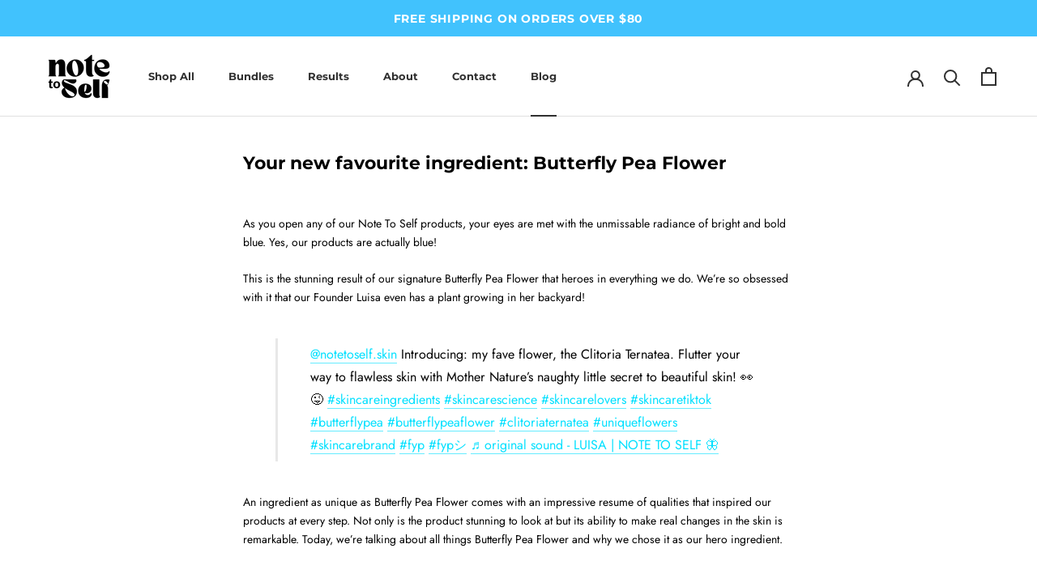

--- FILE ---
content_type: text/css
request_url: https://notetoselfskin.co/cdn/shop/t/17/assets/custom-fields.css?v=58856119138093426871708997049
body_size: 2519
content:
.custom-fields-section__item.custom-fields-section__item--cf_w_acc.custom-fields-section__item--cf_w_acc--custom_fields\.benefits.cf-width-12-of-12{width:66.6%!important}.custom-fields-section__item.custom-fields-section__item--cf_w_limg.custom-fields-section__item--cf_w_limg--custom_fields\.icons.cf-width-12-of-12{width:33.3%!important}div#shopify-section-custom-fields-products .custom-fields-section{margin-top:0!important}@media all and (max-width: 768px){.custom-fields-section__item.custom-fields-section__item--cf_w_limg.custom-fields-section__item--cf_w_limg--custom_fields\.icons.cf-width-12-of-12{margin-top:4rem}.custom-fields-section.v2 .custom-fields-section__item.cf-width-12-of-12{width:100%!important}}.custom-fields-widgets-wrapper{margin-top:2rem}.custom-fields-widgets-wrapper>div{margin-bottom:2rem}.custom-fields-widgets-wrapper>div:last-child{margin-bottom:0}.custom-fields-wrapper>[class*=cf-widget-]{margin-bottom:2rem}.custom-fields-section{margin-top:6rem}.custom-fields-section .custom-field,.custom-fields-section .cf-widget-items-wrapper{margin:auto;padding-left:22px;padding-right:22px;max-width:1200px}.custom-fields-section .custom-fields-section__item>div{margin-bottom:8rem}@media screen and (min-width: 749px){.custom-fields-section .custom-field,.custom-fields-section .cf-widget-items-wrapper{padding-left:55px;padding-right:55px}}.cf-widget__accordion .inner{overflow:hidden}.cf-widget__accordion .inner-padding{padding:.5rem 2rem 2rem}.cf-widget__accordion .cf-accordion-title{padding:.9rem 2.9rem 1rem 2rem;font-size:1.4rem;font-weight:700;width:100%;transition:all .25s;position:relative;cursor:pointer}.cf-widget__accordion .cf-accordion-title:hover{opacity:.7}.cf-widget__accordion .cf-accordion-title:after{display:block;content:"";background-image:url(cf-arrow-black.svg);background-size:contain;background-repeat:no-repeat;width:14px;height:24.8888888889px;position:absolute;right:20px;top:18px;transform:rotate(-90deg);transition:all .2s}.cf-widget__accordion .cf-widget-item{background-color:#f4f4f4;margin-bottom:5px}.cf-widget__accordion .cf-widget-item.closed .cf-accordion-title:after{transform:rotate(90deg)}.cf-widget__accordion.force-one-open[data-open-count="1"] .cf-widget-item:not(.closed) .cf-accordion-title{pointer-events:none;cursor:default}.cf-widget__linked-images .cf-widget-items-wrapper{display:flex;align-items:flex-start;justify-content:flex-start;flex-wrap:wrap}.cf-widget__linked-images .cf-widget-item{width:calc(50% - .5rem);margin-right:1rem}.cf-widget__linked-images .cf-widget-item:nth-child(2n){margin-right:0}@media screen and (min-width: 749px){.cf-widget__linked-images .cf-widget-item{width:calc(25% - .75rem);margin-right:1rem}.cf-widget__linked-images .cf-widget-item:nth-child(2n){margin-right:1rem}.cf-widget__linked-images .cf-widget-item:nth-child(4n){margin-right:0}}@media screen and (min-width: 749px){.cf-widget__linked-images[data-grid-width="1"] .cf-widget-item{width:calc(100% + -0rem);margin-right:1rem}.cf-widget__linked-images[data-grid-width="1"] .cf-widget-item:nth-child(n){margin-right:0}.cf-widget__linked-images[data-grid-width="2"] .cf-widget-item{width:calc(50% - .5rem);margin-right:1rem}.cf-widget__linked-images[data-grid-width="2"] .cf-widget-item:nth-child(2n){margin-right:0}.cf-widget__linked-images[data-grid-width="3"] .cf-widget-item{width:calc((100% / 3) - .6666666667rem);margin-right:1rem}.cf-widget__linked-images[data-grid-width="3"] .cf-widget-item:nth-child(3n){margin-right:0}.cf-widget__linked-images[data-grid-width="4"] .cf-widget-item{width:calc(25% - .75rem);margin-right:1rem}.cf-widget__linked-images[data-grid-width="4"] .cf-widget-item:nth-child(4n){margin-right:0}.cf-widget__linked-images[data-grid-width="5"] .cf-widget-item{width:calc(20% - .8rem);margin-right:1rem}.cf-widget__linked-images[data-grid-width="5"] .cf-widget-item:nth-child(5n){margin-right:0}.cf-widget__linked-images[data-grid-width="6"] .cf-widget-item{width:calc((100% / 6) - .8333333333rem);margin-right:1rem}.cf-widget__linked-images[data-grid-width="6"] .cf-widget-item:nth-child(6n){margin-right:0}.cf-widget__linked-images[data-grid-width="7"] .cf-widget-item{width:calc((100% / 7) - .8571428571rem);margin-right:1rem}.cf-widget__linked-images[data-grid-width="7"] .cf-widget-item:nth-child(7n){margin-right:0}.cf-widget__linked-images[data-grid-width="8"] .cf-widget-item{width:calc(12.5% - .875rem);margin-right:1rem}.cf-widget__linked-images[data-grid-width="8"] .cf-widget-item:nth-child(8n){margin-right:0}}.cf-widget__linked-images .cf-widget-item{margin-bottom:1rem}.cf-widget__linked-images .cf-widget-item:last-child{margin-bottom:0}.cf-widget__linked-images img{display:block;font-size:0;transition:all .3s;width:100%}.cf-widget__linked-images a img,.cf-widget__linked-images a:hover img{opacity:1}.cf-widget__image-next-to-text .cf-widget-item{margin-bottom:2rem}.cf-widget__image-next-to-text .cf-widget-item:last-child{margin-bottom:0}.cf-widget__image-next-to-text .inner{display:flex;align-items:center;justify-content:center;flex-direction:column;max-width:1200px;margin:auto;text-align:left}.cf-widget__image-next-to-text .cf-widget-field__title{font-size:1.35rem;font-weight:700}.cf-widget__image-next-to-text .cf-column{width:100%}.cf-widget__image-next-to-text .cf-column:first-child{margin-bottom:1rem}.cf-widget__image-next-to-text .cf-column-inner{max-width:400px}.cf-widget__image-next-to-text .cf-widget-field{margin-bottom:1.5rem;text-align:left}.cf-widget__image-next-to-text .cf-widget-field:last-child{margin-bottom:0}.cf-widget__image-next-to-text img{display:block}@media screen and (min-width: 749px){.cf-widget__image-next-to-text .cf-widget-field__title{font-size:2.15rem;line-height:2.5rem}.cf-widget__image-next-to-text .inner{flex-direction:row}.cf-widget__image-next-to-text .cf-column:first-child{min-width:200px;margin-bottom:0;max-width:380px}.cf-widget__image-next-to-text .cf-column:last-child{padding-left:3rem}.cf-widget__image-next-to-text .cf-widget-item.cf-right-aligned--1 .cf-column-inner{float:right}.cf-widget__image-next-to-text .cf-widget-item.cf-right-aligned--1 .cf-column:last-child{padding-left:0;padding-right:3rem}.cf-widget__image-next-to-text .cf-widget-item.cf-right-aligned--1 .inner{flex-direction:row-reverse}}.cf-widget__columns{margin-bottom:-55px}.cf-widget__columns .cf-widget-items-wrapper{display:flex;align-items:flex-start;justify-content:flex-start;flex-wrap:wrap}.cf-widget__columns .cf-widget-item{width:calc(100% + -0rem);margin-right:1rem}.cf-widget__columns .cf-widget-item:nth-child(n){margin-right:0}@media screen and (min-width: 749px){.cf-widget__columns .cf-widget-item{width:calc((100% / 3) - .6666666667rem);margin-right:1rem}.cf-widget__columns .cf-widget-item:nth-child(n){margin-right:1rem}.cf-widget__columns .cf-widget-item:nth-child(3n){margin-right:0}}@media screen and (min-width: 749px){.cf-widget__columns[data-grid-width="1"] .cf-widget-item{width:calc(100% + -0rem);margin-right:1rem}.cf-widget__columns[data-grid-width="1"] .cf-widget-item:nth-child(n){margin-right:0}.cf-widget__columns[data-grid-width="2"] .cf-widget-item{width:calc(50% - .5rem);margin-right:1rem}.cf-widget__columns[data-grid-width="2"] .cf-widget-item:nth-child(2n){margin-right:0}.cf-widget__columns[data-grid-width="3"] .cf-widget-item{width:calc((100% / 3) - .6666666667rem);margin-right:1rem}.cf-widget__columns[data-grid-width="3"] .cf-widget-item:nth-child(3n){margin-right:0}.cf-widget__columns[data-grid-width="4"] .cf-widget-item{width:calc(25% - .75rem);margin-right:1rem}.cf-widget__columns[data-grid-width="4"] .cf-widget-item:nth-child(4n){margin-right:0}.cf-widget__columns[data-grid-width="5"] .cf-widget-item{width:calc(20% - .8rem);margin-right:1rem}.cf-widget__columns[data-grid-width="5"] .cf-widget-item:nth-child(5n){margin-right:0}.cf-widget__columns[data-grid-width="6"] .cf-widget-item{width:calc((100% / 6) - .8333333333rem);margin-right:1rem}.cf-widget__columns[data-grid-width="6"] .cf-widget-item:nth-child(6n){margin-right:0}.cf-widget__columns[data-grid-width="7"] .cf-widget-item{width:calc((100% / 7) - .8571428571rem);margin-right:1rem}.cf-widget__columns[data-grid-width="7"] .cf-widget-item:nth-child(7n){margin-right:0}.cf-widget__columns[data-grid-width="8"] .cf-widget-item{width:calc(12.5% - .875rem);margin-right:1rem}.cf-widget__columns[data-grid-width="8"] .cf-widget-item:nth-child(8n){margin-right:0}}.cf-widget__columns .inner{display:flex;flex-direction:column;align-items:center;justify-content:center}.cf-widget__columns .cf-widget-field__image{width:100%;margin-bottom:1rem}.cf-widget__columns .cf-widget-field__image img{width:100%;height:auto;display:block;border-radius:5px}.cf-widget__columns .cf-widget-field__title{text-align:left;font-weight:700;font-size:1.5rem;margin-bottom:.75rem;line-height:2rem}.cf-widget__columns .cf-widget-item{margin-bottom:55px}@media screen and (min-width: 749px){.cf-widget__columns .cf-widget-field__title,.cf-widget__columns .cf-widget-field__body{padding:1rem}}.cf-widget__text-bg-image .cf-widget-items-wrapper{max-width:none;padding:0}.cf-widget__text-bg-image .cf-widget-item{background-position:center center;background-size:cover;padding:3rem 0;display:flex;align-items:center;justify-content:center;min-height:500px}.cf-widget__text-bg-image .cf-widget-item.cf-height--Taller{min-height:600px}.cf-widget__text-bg-image .cf-widget-item.cf-height--Shorter{min-height:400px}.cf-widget__text-bg-image .cf-widget-item.cf-fixed-position{background-attachment:fixed}.cf-widget__text-bg-image .cf-widget-item .inner{padding-left:22px;padding-right:22px;text-align:center;max-width:1200px}@media screen and (min-width: 749px){.cf-widget__text-bg-image .cf-widget-item .inner{padding-left:55px;padding-right:55px;width:100%;margin:auto}}.cf-widget__text-bg-image .cf-widget-item.cf-text-left-align .cf-widget-field__body{margin-left:0}.cf-widget__text-bg-image .cf-widget-item.cf-text-left-align .inner{text-align:left}.cf-widget__text-bg-image .cf-widget-field{margin-bottom:.5rem}.cf-widget__text-bg-image .cf-widget-field:last-child{margin-bottom:0}.cf-widget__text-bg-image .cf-widget-field__title{font-size:1.35rem;margin-bottom:1rem;font-weight:700}.cf-widget__text-bg-image .cf-widget-field__body{max-width:70%;margin:auto;margin-bottom:1rem}@media screen and (min-width: 749px){.cf-widget__text-bg-image .cf-widget-field__body{max-width:550px}}.cf-widget__text-bg-image .cf-widget-field__link{padding:10px 0}.cf-widget__text-bg-image .cf-widget-field__link a{display:inline-block;padding:10px 20px;border:2px solid #555;color:#555;border-radius:5px;font-weight:700;transition:opacity .3s}.cf-widget__text-bg-image .cf-widget-field__link a:hover{opacity:.8}.cf-widget__text-bg-image .cf-widget-item.cf-light-text{color:#fff;text-shadow:1px 1px 3px rgba(0,0,0,.1)}.cf-widget__text-bg-image .cf-widget-item.cf-light-text .cf-widget-field__link a{border-color:#fff;color:#fff}.cf-widget__text-bg-image .cf-widget-item.cf-light-text *{color:#fff;text-shadow:1px 1px 3px rgba(0,0,0,.1)}@media screen and (min-width: 749px){.cf-widget__text-bg-image .cf-widget-item{min-height:500px}.cf-widget__text-bg-image .cf-widget-item.cf-height--Taller{min-height:600px}.cf-widget__text-bg-image .cf-widget-item.cf-height--Shorter{min-height:400px}.cf-widget__text-bg-image .cf-widget-field__title{font-size:3rem}}.custom-fields-section.v2{width:100%;margin-top:0}.custom-fields-section.v2>div{display:flex;justify-content:center;align-items:flex-start;flex-wrap:wrap}.custom-fields-section.v2 .cf-widget-section-title{text-align:center}.custom-fields-section.v2 .custom-fields-section__item{width:100%}.custom-fields-section.v2 .custom-fields-section__item.cf-width-1-of-12{width:calc(100% / 12 * 1)}.custom-fields-section.v2 .custom-fields-section__item.cf-width-2-of-12{width:calc(100% / 12 * 2)}.custom-fields-section.v2 .custom-fields-section__item.cf-width-3-of-12{width:25%}.custom-fields-section.v2 .custom-fields-section__item.cf-width-4-of-12{width:calc(100% / 12 * 4)}.custom-fields-section.v2 .custom-fields-section__item.cf-width-5-of-12{width:calc(100% / 12 * 5)}.custom-fields-section.v2 .custom-fields-section__item.cf-width-6-of-12{width:50%}.custom-fields-section.v2 .custom-fields-section__item.cf-width-7-of-12{width:calc(100% / 12 * 7)}.custom-fields-section.v2 .custom-fields-section__item.cf-width-8-of-12{width:calc(100% / 12 * 8)}.custom-fields-section.v2 .custom-fields-section__item.cf-width-9-of-12{width:75%}.custom-fields-section.v2 .custom-fields-section__item.cf-width-10-of-12{width:calc(100% / 12 * 10)}.custom-fields-section.v2 .custom-fields-section__item.cf-width-11-of-12{width:calc(100% / 12 * 11)}.custom-fields-section.v2 .custom-fields-section__item.cf-width-12-of-12{width:100%}.custom-fields-section.v2 .custom-fields-section__item:not(.cf-width-12-of-12){padding-right:1.5rem}.custom-fields-section.v2 .custom-fields-section__item:not(.cf-width-12-of-12):last-child{padding-right:0}@media screen and (max-width: 768px){.custom-fields-section.v2 .custom-fields-section__item.cf-width-1-of-12,.custom-fields-section.v2 .custom-fields-section__item.cf-width-2-of-12,.custom-fields-section.v2 .custom-fields-section__item.cf-width-3-of-12,.custom-fields-section.v2 .custom-fields-section__item.cf-width-4-of-12,.custom-fields-section.v2 .custom-fields-section__item.cf-width-5-of-12,.custom-fields-section.v2 .custom-fields-section__item.cf-width-6-of-12,.custom-fields-section.v2 .custom-fields-section__item.cf-width-7-of-12,.custom-fields-section.v2 .custom-fields-section__item.cf-width-8-of-12,.custom-fields-section.v2 .custom-fields-section__item.cf-width-9-of-12,.custom-fields-section.v2 .custom-fields-section__item.cf-width-10-of-12,.custom-fields-section.v2 .custom-fields-section__item.cf-width-11-of-12,.custom-fields-section.v2 .custom-fields-section__item.cf-width-12-of-12{width:100%}}.custom-fields-section.v2 .custom-fields-section__item>div:not(.custom-field){margin-bottom:0}.cf-widget__image-slider-v2{position:relative}.cf-widget__image-slider-v2 .cf-widget-items-wrapper{margin:auto;overflow:hidden;position:relative;height:750px;max-width:none}.cf-widget__image-slider-v2 .slide-image{position:absolute;top:0;left:0;width:100%;height:100%;background-size:cover;background-position:center right;z-index:1;display:block}@media screen and (max-width: 500px){.cf-widget__image-slider-v2 .slide-image{background-position:center center!important}}.cf-widget__image-slider-v2 .cf-widget-bg-overlay{position:absolute;display:block;width:100%;height:100%;z-index:2;pointer-events:none}.cf-widget__image-slider-v2 .inner{z-index:3;padding:2rem;position:absolute;left:0;bottom:0;width:100%}@media screen and (min-width: 749px){.cf-widget__image-slider-v2 .inner{position:relative;padding:4rem;border-radius:20px}}.cf-widget__image-slider-v2 .inner-padding{max-width:1200px;margin:auto;padding-left:5rem;padding-right:5rem}.cf-widget__image-slider-v2 .cf-slides-wrapper{position:absolute;left:0;top:0;display:flex;flex-wrap:nowrap}.cf-widget__image-slider-v2 .cf-slider-pager{text-align:center;position:absolute;bottom:0;left:0;width:100%;z-index:10;padding-bottom:15px}.cf-widget__image-slider-v2 .cf-slider-pager .cf-pager-button{display:inline-block;width:16px;height:16px;margin:0 4px;background-color:#80808026;border-radius:16px;border:2px solid rgba(255,255,255,.25);cursor:pointer;transition:all .3s}.cf-widget__image-slider-v2 .cf-slider-pager .cf-pager-button:hover{background-color:#80808080}.cf-widget__image-slider-v2 .cf-slider-pager .cf-pager-button.active{background-color:gray}.cf-widget__image-slider-v2 .cf-slider-arrow{position:absolute;z-index:15;padding:20px;cursor:pointer;top:calc(50% - 40px)}.cf-widget__image-slider-v2 .cf-slider-arrow .arrow-triangle{display:block}.cf-widget__image-slider-v2 .cf-slider-arrow .arrow-triangle:before{display:block;content:"";background-image:url(cf-arrow-white-outline.svg);background-size:contain;background-repeat:no-repeat;width:18px;height:32px}.cf-widget__image-slider-v2 .cf-slider-arrow:hover .arrow-triangle{opacity:1}.cf-widget__image-slider-v2 .cf-slider-arrow__prev{left:0}.cf-widget__image-slider-v2 .cf-slider-arrow__prev .arrow-triangle:before{transform:rotate(-180deg)}.cf-widget__image-slider-v2 .cf-slider-arrow__next{right:0}.cf-widget__image-slider-v2 .cf-widget-field{margin-bottom:.5rem}.cf-widget__image-slider-v2 .cf-widget-field__title{font-weight:700;font-size:2.8rem;margin-bottom:3rem;line-height:2.7rem}.cf-widget__image-slider-v2 .cf-widget-field__link{margin-top:5rem}.cf-widget__image-slider-v2 .cf-widget-field__link a{text-decoration:none}.cf-widget__image-slider-v2 .cf-widget-item{height:750px;position:relative;display:flex;align-items:center}.cf-widget__image-slider-v2 .cf-widget-item:after{display:block;position:absolute;content:"";left:0;bottom:0;width:100%;height:500px;background:linear-gradient(#fff0,#fffc);z-index:1}@media screen and (min-width: 749px){.cf-widget__image-slider-v2 .cf-widget-item:after{display:none}}.cf-widget__image-slider-v2 .cf-widget-item a{font-weight:700}.cf-widget__image-slider-v2 .cf-widget-item.cf-text-pos--Right .slide-image{background-position:center left}.cf-widget__image-slider-v2 .cf-widget-item.cf-text-pos--Right .inner{text-align:right}.cf-widget__image-slider-v2 .cf-widget-item.cf-text-pos--Right .inner .inner-maxwidth{margin-left:auto}.cf-widget__image-slider-v2 .cf-widget-item.cf-text-pos--Center .slide-image{background-position:center center}.cf-widget__image-slider-v2 .cf-widget-item.cf-text-pos--Center .inner .inner-maxwidth{margin:auto;text-align:center}@media screen and (min-width: 749px){.cf-widget__image-slider-v2 .cf-widget-item.cf-text-pos--Center .inner{position:relative;left:auto}}.cf-widget__image-slider-v2 .cf-widget-item.cf-light-text--1:after{background:linear-gradient(#0000,#000c)}.cf-widget__image-gallery-v2{position:relative}.cf-widget__image-gallery-v2 .cf-widget-items-wrapper{display:grid;grid-template-columns:1fr;grid-column-gap:1rem;grid-row-gap:1rem}@media screen and (min-width: 749px){.cf-widget__image-gallery-v2[data-grid-width="1"] .cf-widget-items-wrapper{grid-template-columns:repeat(1,1fr)}.cf-widget__image-gallery-v2[data-grid-width="2"] .cf-widget-items-wrapper{grid-template-columns:repeat(2,1fr)}.cf-widget__image-gallery-v2[data-grid-width="3"] .cf-widget-items-wrapper{grid-template-columns:repeat(3,1fr)}.cf-widget__image-gallery-v2[data-grid-width="4"] .cf-widget-items-wrapper{grid-template-columns:repeat(4,1fr)}.cf-widget__image-gallery-v2[data-grid-width="5"] .cf-widget-items-wrapper{grid-template-columns:repeat(5,1fr)}.cf-widget__image-gallery-v2[data-grid-width="6"] .cf-widget-items-wrapper{grid-template-columns:repeat(6,1fr)}.cf-widget__image-gallery-v2[data-grid-width="7"] .cf-widget-items-wrapper{grid-template-columns:repeat(7,1fr)}.cf-widget__image-gallery-v2[data-grid-width="8"] .cf-widget-items-wrapper{grid-template-columns:repeat(8,1fr)}}.cf-widget__image-gallery-v2 .cf-widget-items-wrapper{position:relative;align-items:center}.cf-widget__image-gallery-v2 .cf-widget-item{cursor:pointer}.cf-widget__image-gallery-v2 .cf-widget-item:hover .gallery-image img{box-shadow:3px 8px 20px #3c466640}.cf-widget__image-gallery-v2 .gallery-image{display:flex;align-items:center;height:100%}.cf-widget__image-gallery-v2 .gallery-image img{display:block;max-width:100%;height:auto;transition:all .3s;pointer-events:none;margin:auto}.cf-widget__image-gallery-v2 .inner{display:none}.cf-widget__image-gallery-v2 .cf-widget-field__title{font-size:1.5rem}.cf-widget__image-gallery-v2 .cf-widget-field{margin-bottom:.5rem}body.cf-lightbox-open{position:static}.cf-overlay{position:fixed;width:100vw;height:100vh;left:0;top:0;opacity:0;background-color:#ffffffbf;z-index:100000}.cf-lightbox{position:fixed;width:100vw;height:100vh;left:0;top:0;opacity:0;display:flex;align-items:center;justify-content:center;z-index:100001;background-color:#fff0}.cf-lightbox .cf-lightbox__close{position:absolute;top:-14px;right:-50px;padding:15px;font-size:30px;color:#ccc;transition:all .3s;cursor:pointer;line-height:25px}.cf-lightbox .cf-lightbox__close:hover{color:#666}.cf-lightbox .cf-lightbox__inner{max-width:calc(100% - 8rem);position:relative;transition:all .25s;transform:translate(0);opacity:1}.cf-lightbox .cf-lightbox__inner .inner{overflow-y:auto;padding:0 2rem}@media screen and (min-width: 850px){.cf-lightbox .cf-lightbox__inner{max-width:768px}}.cf-lightbox .cf-lightbox__inner.shift-left{animation:cf-lightbox-shift-left .25s forwards}.cf-lightbox .cf-lightbox__inner.in-from-right{animation:cf-lightbox-in-from-right .25s forwards}.cf-lightbox .cf-lightbox__inner.shift-right{animation:cf-lightbox-shift-right .25s forwards}.cf-lightbox .cf-lightbox__inner.in-from-left{animation:cf-lightbox-in-from-left .25s forwards}.cf-lightbox .cf-widget-field__title{font-size:1.5rem;margin-bottom:5px}.cf-lightbox .cf-lightbox__image{position:relative}.cf-lightbox .cf-lightbox__image img{width:100%;height:auto;display:block;border:5px solid white;box-shadow:5px 10px 40px #00000026;border-radius:8px;pointer-events:none}.cf-lightbox .cf-lightbox__info{margin:auto;margin-top:1rem;text-align:center;max-width:600px}.cf-lightbox .cf-lightbox-arrow{position:absolute;z-index:15;cursor:pointer;top:calc(50% - 30px)}.cf-lightbox .cf-lightbox-arrow .arrow-triangle{transition:all .3s;opacity:.3;display:block}.cf-lightbox .cf-lightbox-arrow .arrow-triangle:before{display:block;content:"\2303";font-size:5rem;height:48px;width:63px;line-height:5rem;font-weight:400}.cf-lightbox .cf-lightbox-arrow:hover .arrow-triangle{opacity:.8}.cf-lightbox .cf-lightbox-arrow__prev{left:-60px}.cf-lightbox .cf-lightbox-arrow__prev .arrow-triangle:before{transform:rotate(-90deg)}.cf-lightbox .cf-lightbox-arrow__next{right:-60px}.cf-lightbox .cf-lightbox-arrow__next .arrow-triangle:before{transform:rotate(90deg)}@keyframes cf-lightbox-shift-left{0%{transform:translate(0);opacity:1}to{transform:translate(-300px);opacity:0}}@keyframes cf-lightbox-in-from-right{0%{transform:translate(300px);opacity:0}to{transform:translate(0);opacity:1}}@keyframes cf-lightbox-shift-right{0%{transform:translate(0);opacity:1}to{transform:translate(300px);opacity:0}}@keyframes cf-lightbox-in-from-left{0%{transform:translate(-300px);opacity:0}to{transform:translate(0);opacity:1}}.cf-widget__text-bg-image-v2 .cf-widget-items-wrapper{max-width:none;padding:0}.cf-widget__text-bg-image-v2 .cf-widget-item{background-position:center center;background-size:cover;padding:3rem 0;display:flex;align-items:center;justify-content:center;min-height:500px;position:relative}.cf-widget__text-bg-image-v2 .cf-widget-item .cf-widget-bg-overlay{position:absolute;display:block;width:100%;height:100%;z-index:0;pointer-events:none}.cf-widget__text-bg-image-v2 .cf-widget-item.cf-height--Taller{min-height:600px}.cf-widget__text-bg-image-v2 .cf-widget-item.cf-height--Shorter{min-height:400px}.cf-widget__text-bg-image-v2 .cf-widget-item.cf-fixed-position{background-attachment:fixed}.cf-widget__text-bg-image-v2 .cf-widget-item .inner{padding-left:1.5rem;padding-right:1.5rem;text-align:center;max-width:1200px;z-index:1}@media screen and (min-width: 749px){.cf-widget__text-bg-image-v2 .cf-widget-item .inner{padding-left:5rem;padding-right:5rem;width:100%;margin:auto}}.cf-widget__text-bg-image-v2 .cf-widget-item.cf-text-left-align .cf-widget-field__body,.cf-widget__text-bg-image-v2 .cf-widget-item.cf-text-left-align .cf-widget-field__title{margin-left:0}.cf-widget__text-bg-image-v2 .cf-widget-item.cf-text-left-align .inner{text-align:left}.cf-widget__text-bg-image-v2 .cf-widget-field{margin-bottom:.5rem}.cf-widget__text-bg-image-v2 .cf-widget-field:last-child{margin-bottom:0}.cf-widget__text-bg-image-v2 .cf-widget-field__title{font-size:1.35rem;margin-bottom:1rem;font-weight:700;margin-left:auto;margin-right:auto}.cf-widget__text-bg-image-v2 .cf-widget-field__body{max-width:70%;margin:auto;margin-bottom:1rem}@media screen and (min-width: 749px){.cf-widget__text-bg-image-v2 .cf-widget-field__body{max-width:550px}}.cf-widget__text-bg-image-v2 .cf-widget-field__link{padding:10px 0}.cf-widget__text-bg-image-v2 .cf-widget-field__link a{display:inline-block;transition:all .3s;text-decoration:none}.cf-widget__text-bg-image-v2 .cf-widget-item.cf-light-text{color:#fff;text-shadow:1px 1px 3px rgba(0,0,0,.1)}@media screen and (min-width: 749px){.cf-widget__text-bg-image-v2 .cf-widget-item{min-height:500px}.cf-widget__text-bg-image-v2 .cf-widget-item.cf-height--Taller{min-height:600px}.cf-widget__text-bg-image-v2 .cf-widget-item.cf-height--Shorter{min-height:400px}.cf-widget__text-bg-image-v2 .cf-widget-field__title{font-size:3rem}}.cf-widget__image-next-to-text-v2.cf-layout--left_aligned .cf-column:first-child,.cf-widget__image-next-to-text-v2.cf-layout--right_aligned .cf-column:first-child,.cf-widget__image-next-to-text-v2.cf-layout--left_alternating .cf-column:first-child,.cf-widget__image-next-to-text-v2.cf-layout--right_alternating .cf-column:first-child{min-width:50px;margin-bottom:0;max-width:600px}.cf-widget__image-next-to-text-v2.cf-layout--left_aligned .cf-column:last-child,.cf-widget__image-next-to-text-v2.cf-layout--right_aligned .cf-column:last-child,.cf-widget__image-next-to-text-v2.cf-layout--left_alternating .cf-column:last-child,.cf-widget__image-next-to-text-v2.cf-layout--right_alternating .cf-column:last-child{padding-left:3rem}.cf-widget__image-next-to-text-v2.cf-layout--left_aligned .cf-column:first-child{margin-bottom:1rem}.cf-widget__image-next-to-text-v2.cf-layout--right_aligned .cf-column:last-child{padding-left:0;padding-right:3rem}.cf-widget__image-next-to-text-v2.cf-layout--right_aligned .inner{flex-direction:row-reverse}.cf-widget__image-next-to-text-v2.cf-layout--left_alternating .cf-widget-item:nth-child(2n) .inner{flex-direction:row-reverse}.cf-widget__image-next-to-text-v2.cf-layout--right_alternating .cf-widget-item:nth-child(odd) .inner{flex-direction:row-reverse}.cf-widget__image-next-to-text-v2 .inner{display:flex;align-items:center;justify-content:center;flex-direction:column;max-width:1200px;margin:auto;text-align:left}.cf-widget__image-next-to-text-v2 .cf-widget-field__title{font-size:1.35rem;font-weight:700}.cf-widget__image-next-to-text-v2 .cf-column{width:100%}.cf-widget__image-next-to-text-v2 .cf-column:first-child{margin-bottom:1rem}.cf-widget__image-next-to-text-v2 .cf-widget-field{margin-bottom:1.5rem;text-align:left}.cf-widget__image-next-to-text-v2 .cf-widget-field:last-child{margin-bottom:0}.cf-widget__image-next-to-text-v2 .cf-widget-field__link a{transition:all .3s;text-decoration:none;display:inline-block}.cf-widget__image-next-to-text-v2 img{display:block;width:100%}@media screen and (min-width: 749px){.cf-widget__image-next-to-text-v2 .cf-widget-field__title{font-size:2.15rem;line-height:2.5rem}.cf-widget__image-next-to-text-v2 .inner{flex-direction:row}.cf-widget__image-next-to-text-v2 .cf-column:first-child{min-width:50px;margin-bottom:0;max-width:600px}.cf-widget__image-next-to-text-v2 .cf-column:last-child{padding-left:3rem}}
/*# sourceMappingURL=/cdn/shop/t/17/assets/custom-fields.css.map?v=58856119138093426871708997049 */


--- FILE ---
content_type: application/javascript
request_url: https://kleanpublic.s3.ap-southeast-2.amazonaws.com/notetoselfskin/cartdrawer.js
body_size: 22246
content:
document.addEventListener("DOMContentLoaded", async function () {

var targetElementName = ".CartItemWrapper";
  console.log("Klean@checkout Initialization");
  setInterval(function (){

  const kleanSelectNonprofit = document.querySelector("klean-select-nonprofit");
  const targetPoint = document.querySelector(targetElementName);

  if (
    !kleanSelectNonprofit &&
    targetPoint &&
    window.location.pathname != "/_mycart"
  ) {
      console.log("Klean@checkout Initialization and setup");
    const hostName = window.location.hostname;

    const apiUrl =
      "https://t87llo5gm5.execute-api.ap-southeast-2.amazonaws.com/Stage/customers";
    const requestUrl = `${apiUrl}?domain=${encodeURIComponent(hostName)}`;
    fetch(requestUrl)
      .then((response) => {
        if (!response.ok) {
          throw new Error(`HTTP error! Status: ${response.status}`);
        }
        return response.json();
      })
      .then((data) => {
        sessionStorage.setItem("kleanStoreInfo", JSON.stringify(data));
        injectStyles(data.config.web.theme);
        createWidgetContent(data.nonprofits, data);
      })
      .catch((error) => {
        console.error("Error:", error);
      });
  }
},2000);



  function createWidgetContent(offsetData, themeData) {
    const container = document.querySelector(targetElementName);

    if (!container) {
      return;
    }

    var mainSusDiv = document.createElement("div");
    mainSusDiv.style.paddingTop = "22px";
    mainSusDiv.style.paddingBottom = "0px";
    mainSusDiv.style.textAlign = "left";

    const widgetContainer = document.createElement("klean-select-nonprofit");

    const h3Element = document.createElement("h3");
    h3Element.id = "klean-SelectNonprofit-title";
    h3Element.textContent = themeData.config.web.title;
    // h3Element.style.marginTop = "10px";
    h3Element.style.marginBottom = "5px";
    h3Element.style.fontSize = "16.8px";
    // h3Element.style.textAlign = "center";
    // h3Element.style.fontWeight  = "900";
    widgetContainer.appendChild(h3Element);

    const descriptionParagraph = document.createElement("p");
    descriptionParagraph.classList.add("description");
    descriptionParagraph.setAttribute("part", "description");
    descriptionParagraph.innerHTML = themeData.config.web.description;

    descriptionParagraph.style.fontFamily =
      "var(--klean-SelectNonprofit-description-fontFamily, inherit)";
    descriptionParagraph.style.fontSize =
      "var(--klean-SelectNonprofit-description-fontSize, inherit)";
    descriptionParagraph.style.fontWeight =
      "var(--klean-SelectNonprofit-description-fontWeight, inherit)";
    descriptionParagraph.style.textTransform =
      "var(--klean-SelectNonprofit-description-textTransform, none)";
    descriptionParagraph.style.marginTop =
      "var(--klean-SelectNonprofit-description-marginTop, 0)";
    descriptionParagraph.style.lineHeight =
      "var(--klean-SelectNonprofit-description-lineHeight, inherit)";
    descriptionParagraph.style.color =
      "var(--klean-SelectNonprofit-description-color, inherit)";
      // descriptionParagraph.style.textAlign = "center";

    widgetContainer.appendChild(descriptionParagraph);
    const optionsDiv = document.createElement("div");
    optionsDiv.classList.add("options");
    optionsDiv.setAttribute("part", "options");
    optionsDiv.setAttribute("role", "radiogroup");
    optionsDiv.setAttribute("aria-labelledby", "klean-SelectNonprofit-title");
    optionsDiv.style.display = "flex";
    optionsDiv.style.gap = "0.5rem";
    optionsDiv.style.marginBottom = "10px";
    optionsDiv.style.marginTop = "10px";

    widgetContainer.appendChild(optionsDiv);

    for (let i = 0; i < offsetData.length; i++) {
      const data = offsetData[i];

      const parentDiv = document.createElement("div");
      parentDiv.classList.add("option");
      parentDiv.setAttribute("part", "option");

      parentDiv.setAttribute("role", "radio");
      parentDiv.setAttribute("tabindex", "0");
      parentDiv.setAttribute("data-value", data.nonprofit.id);

      parentDiv.setAttribute("aria-checked", "false");
      parentDiv.setAttribute("aria-label", data.nonprofit.cause);
      parentDiv.style.cursor = "pointer";
      parentDiv.style.flex = "1";
      parentDiv.style.textAlign = "center";
      parentDiv.style.lineHeight = "1";
      parentDiv.style.padding = "10px";
      parentDiv.style.borderWidth =
        "var(--klean-SelectNonprofit-options-borderWidth, 1px)";
      parentDiv.style.borderStyle = "solid";
      parentDiv.style.borderRadius =
        "var(--klean-SelectNonprofit-options-borderRadius, 0)";
      parentDiv.style.borderColor =
        "var(--klean-SelectNonprofit-options--borderColor, currentColor)";
      parentDiv.style.backgroundColor =
        "var(--klean-SelectNonprofit-options-backgroundColor, currentColor)";
parentDiv.style.display = "flex";
parentDiv.style.justifyContent = "center";
parentDiv.style.alignItems = "center";
      const imgElement = document.createElement("img");
      imgElement.alt = "";
      imgElement.setAttribute("role", "presentation");
      imgElement.style.height = "24px";
      imgElement.style.userSelect = "none";
      imgElement.style.pointerEvents = "none";

      imgElement.src = data.nonprofit.causeIconUrl;

      parentDiv.appendChild(imgElement);
      parentDiv.addEventListener("click", radioButtonClick);

      optionsDiv.appendChild(parentDiv);

      // Add mouseover and mouseout event listeners for the hover effect
      parentDiv.addEventListener("mouseover", function () {
        if (this.getAttribute("aria-checked") === "true") {
          this.style.boxShadow = "0 0 10px #ffffff"; // Glow effect
        } else {
          this.style.backgroundColor = "#D3D3D3"; // Original hover effect
        }
      });

      parentDiv.addEventListener("mouseout", function () {
        if (this.getAttribute("aria-checked") === "true") {
          this.style.boxShadow = "none"; // Remove glow effect
        } else {
          this.style.backgroundColor =
            "var(--klean-SelectNonprofit-options-backgroundColor, currentColor)"; // Reset to original color
        }
      });
    }

    mainSusDiv.appendChild(widgetContainer);

    container.appendChild(mainSusDiv);

    if (localStorage.getItem("sus_selected_project")) {
      setAlreadySelected();
    } else {
      if (widgetContainer) {
        openProjectDetails(widgetContainer, offsetData[0]);
      }
    }
  }

  function injectStyles(styleContent) {
    const styleTag = document.createElement("style");

    let newCssObject = {
      "klean-select-nonprofit": styleContent,
    };
    const selectors = Object.keys(newCssObject);
    styleTag.innerHTML = selectors
      .map((selector) => {
        const definition = newCssObject[selector];
        const rules = Object.keys(definition);
        const result = rules
          .map((rule) => {
            return `${rule}:${definition[rule]}`;
          })
          .join(";");
        return `${selector}{${result}}`;
      })
      .join("\n");
    document.head.appendChild(styleTag);
  }

  function openProjectDetails(widgetContainer, projectData) {
    var detailsElement = document.querySelector(".details");

    if (detailsElement) {
      detailsElement.remove();
    }
    const detailsDiv = document.createElement("div");
    detailsDiv.classList.add("details");
    detailsDiv.setAttribute("part", "details");
    detailsDiv.style.border =
      "1px solid var(--klean-SelectNonprofit-details-borderColor)";
    detailsDiv.style.borderRadius =
      "var(--klean-SelectNonprofit-details-borderRadius)";
    detailsDiv.style.backgroundColor =
      "var(--klean-SelectNonprofit-details-backgroundColor)";
    detailsDiv.style.padding = "10px";
    detailsDiv.style.margin = "10px 0 10px";

    const innerDiv = document.createElement("div");
    innerDiv.style.display = "flex";
    innerDiv.style.alignItems = "center";
    innerDiv.style.justifyContent = "space-between";
    innerDiv.style.flexWrap = "wrap-reverse";

    const causeSpan = document.createElement("span");
    causeSpan.classList.add("details-cause");
    causeSpan.style.flex = "0 1";
    causeSpan.style.whiteSpace = "nowrap";
    causeSpan.style.fontFamily =
      "var(--klean-SelectNonprofit-details-cause-fontFamily, inherit)";
    causeSpan.style.fontSize =
      "var(--klean-SelectNonprofit-details-cause-fontSize, inherit)";
    causeSpan.style.fontWeight =
      "var(--klean-SelectNonprofit-details-cause-fontWeight, inherit)";
    causeSpan.style.textTransform =
      "var(--klean-SelectNonprofit-details-cause-textTransform, none)";
    causeSpan.style.marginTop =
      "var(--klean-SelectNonprofit-details-cause-marginTop, 0)";
    causeSpan.style.lineHeight =
      "var(--klean-SelectNonprofit-details-cause-lineHeight, inherit)";
    causeSpan.style.color =
      "var(--klean-SelectNonprofit-details-cause-color, inherit)";
    causeSpan.textContent = projectData.nonprofit.cause;

    const attributionSpan = document.createElement("span");
    attributionSpan.classList.add("details-kleanAttribution");
    attributionSpan.style.flex = "0 1";
    attributionSpan.style.whiteSpace = "nowrap";
    attributionSpan.style.fontFamily =
      "var(--klean-SelectNonprofit-details-kleanAttribution-fontFamily, inherit)";
    attributionSpan.style.fontSize =
      "var(--klean-SelectNonprofit-details-kleanAttribution-fontSize, inherit)";
    attributionSpan.style.fontWeight =
      "var(--klean-SelectNonprofit-details-kleanAttribution-fontWeight, inherit)";
    attributionSpan.style.textTransform =
      "var(--klean-SelectNonprofit-details-kleanAttribution-textTransform, none)";
    attributionSpan.style.marginTop =
      "var(--klean-SelectNonprofit-details-kleanAttribution-marginTop, 0)";
    attributionSpan.style.lineHeight =
      "var(--klean-SelectNonprofit-details-kleanAttribution-lineHeight, inherit)";
    attributionSpan.style.color =
      "var(--klean-SelectNonprofit-details-kleanAttribution-color, inherit)";
    attributionSpan.textContent = "Powered by ";
    const kleanSpan = document.createElement("span");
    kleanSpan.textContent = "klean";
    kleanSpan.style.color = "#f76b06";
    kleanSpan.style.fontWeight = "bold";

    // Create the anchor element
    const link = document.createElement("a");
    link.href = "https://www.kleantech.com.au/";
    link.target = "_blank"; // Opens link in a new tab

    // Append the kleanSpan to the anchor element
    link.appendChild(kleanSpan);

    attributionSpan.appendChild(link);

    innerDiv.appendChild(causeSpan);
    innerDiv.appendChild(attributionSpan);

    const descriptionParagraph = document.createElement("p");
    descriptionParagraph.classList.add("details-impactDescription");
    descriptionParagraph.innerHTML = projectData.impact.description;
    descriptionParagraph.style.maxHeight = "calc(2em * 2)";
    descriptionParagraph.style.overflow = "hidden";
    descriptionParagraph.style.textOverflow = "ellipsis";
    descriptionParagraph.style.display = "-webkit-box";
    descriptionParagraph.style.webkitLineClamp = "2";
    descriptionParagraph.style.webkitBoxOrient = "vertical";
    descriptionParagraph.style.fontSize = "12px";
    detailsDiv.appendChild(innerDiv);
    detailsDiv.appendChild(descriptionParagraph);

    var progressBarMainDiv = document.createElement("div");

    progressBarMainDiv.style.display = "flex";
    progressBarMainDiv.style.marginTop =
      "var(--klean-SelectNonprofit-details-fundingProgress-marginTop)";
    progressBarMainDiv.style.alignItems = "center";

    var progressBarContainerDiv = document.createElement("div");
    progressBarContainerDiv.setAttribute("class", "progress-bar-container");

    progressBarContainerDiv.style.height =
      "var(--klean-ProgressBar-height, 10px)";
    progressBarContainerDiv.style.width = "100%";
    progressBarContainerDiv.style.backgroundImage = "none";
    progressBarContainerDiv.style.backgroundPositionX = "0";
    progressBarContainerDiv.style.backgroundPositionY = "0";
    progressBarContainerDiv.style.backgroundSize = "auto";
    progressBarContainerDiv.style.backgroundRepeatX = "repeat";
    progressBarContainerDiv.style.backgroundRepeatY = "repeat";
    progressBarContainerDiv.style.backgroundAttachment = "scroll";
    progressBarContainerDiv.style.backgroundOrigin = "padding-box";
    progressBarContainerDiv.style.backgroundColor =
      "var(--klean-ProgressBar-color-background, currentColor)";
    progressBarContainerDiv.style.position = "relative";
    progressBarContainerDiv.style.backgroundClip = "padding-box";
    progressBarContainerDiv.style.borderRadius =
      "var(--klean-ProgressBar-border-radius, 10px)";
    progressBarContainerDiv.style.padding = "0px";
    progressBarContainerDiv.style.border =
      "1px solid var(--klean-ProgressBar-color-border, currentColor)";
    progressBarContainerDiv.style.overflow = "clip";

    var progressBarDiv = document.createElement("div");
    progressBarDiv.setAttribute("class", "progress-bar");

    progressBarDiv.style.width = `${projectData.impact.goalProgressPercentage}%`;
    progressBarDiv.style.position = "absolute";
    progressBarDiv.style.background =
      "var(--klean-ProgressBar-color-bar, linear-gradient(to right, currentColor, currentColor))";
    progressBarDiv.style.left = "0px";
    progressBarDiv.style.bottom = "0px";
    progressBarDiv.style.top = "0px";

    progressBarContainerDiv.appendChild(progressBarDiv);

    progressBarMainDiv.appendChild(progressBarContainerDiv);

    var spanElement = document.createElement("span");
    spanElement.setAttribute("class", "details-fundingProgressLabel");

    spanElement.style.fontFamily =
      "var(--klean-SelectNonprofit-details-fundingProgressLabel-fontFamily, inherit)";

    spanElement.style.fontWeight =
      "var(--klean-SelectNonprofit-details-fundingProgressLabel-fontWeight, inherit)";
    spanElement.style.textTransform =
      "var(--klean-SelectNonprofit-details-fundingProgressLabel-textTransform, none)";
    spanElement.style.marginTop =
      "var(--klean-SelectNonprofit-details-fundingProgressLabel-marginTop, 0)";
    spanElement.style.lineHeight =
      "var(--klean-SelectNonprofit-details-fundingProgressLabel-lineHeight, inherit)";
    spanElement.style.color =
      "var(--klean-SelectNonprofit-details-fundingProgressLabel-color, inherit)";
    spanElement.style.whiteSpace = "nowrap";
    spanElement.style.textAlign = "right";
    spanElement.style.flex = "0 1";
    spanElement.style.marginLeft = "1rem";

    spanElement.innerHTML = projectData.impact.goalProgressText;

    progressBarMainDiv.appendChild(spanElement);
    detailsDiv.appendChild(progressBarMainDiv);

    widgetContainer.appendChild(detailsDiv);
  }

  function radioButtonClick(eventData) {
    eventData.stopPropagation();
    var dataId = eventData.target.getAttribute("data-value");
    var kleanStoreInfo = JSON.parse(sessionStorage.getItem("kleanStoreInfo"));

    var foundObject = kleanStoreInfo.nonprofits.find(function (item) {
      return item.nonprofit.id === parseInt(dataId);
    });

    if (!foundObject) {
      console.log("Selected object not found");
      return;
    }

    const radioButtons = document.querySelectorAll(".options .option");

    radioButtons.forEach((btn) => btn.setAttribute("aria-checked", "false"));

    radioButtons.forEach((btn) => btn.setAttribute("tabindex", "-1"));

    eventData.target.setAttribute("aria-checked", "true");

    const clickedElement = eventData.target;

    const divElements = document.querySelectorAll("div.option");

    divElements.forEach(function (div, index) {
      if (div === clickedElement) {
        div.setAttribute("tabindex", "0");
        div.style.cursor = "pointer";
        div.style.flex = "1 1 0%";
        div.style.textAlign = "center";
        div.style.lineHeight = "1";
        div.style.padding = "10px";
        div.style.borderWidth =
          "var(--klean-SelectNonprofit-options-borderWidth, 1px)";
        div.style.borderStyle = "solid";
        div.style.borderRadius =
          "var(--klean-SelectNonprofit-options-borderRadius, 0)";
        div.style.borderColor =
          "var(--klean-SelectNonprofit-options--selected-borderColor, currentColor)";
        div.style.backgroundColor =
          "var(--klean-SelectNonprofit-options--selected-backgroundColor, currentColor)";
        const imgElement = div.querySelector("img");
        if (imgElement) {
          imgElement.src = foundObject.nonprofit.causeIconSelectedUrl;
        }
      } else {
        div.setAttribute("tabindex", "-1");
        div.style.cursor = "pointer";
        div.style.flex = "1 1 0%";
        div.style.textAlign = "center";
        div.style.lineHeight = "1";
        div.style.padding = "10px";
        div.style.borderWidth =
          "var(--klean-SelectNonprofit-options-borderWidth, 1px)";
        div.style.borderStyle = "solid";
        div.style.borderRadius =
          "var(--klean-SelectNonprofit-options-borderRadius, 0)";
        div.style.borderColor =
          "var(--klean-SelectNonprofit-options-borderColor, currentColor)";
        div.style.backgroundColor =
          "var(--klean-SelectNonprofit-options-backgroundColor, transparent)";
        const imgElement = div.querySelector("img");
        if (imgElement) {
          imgElement.src =
            kleanStoreInfo.nonprofits[index].nonprofit.causeIconUrl;
        }
      }
    });

    const widgetContainer = document.querySelector("klean-select-nonprofit");

    if (widgetContainer) {
      openProjectDetails(widgetContainer, foundObject);
    }

    localStorage.setItem("sus_selected_project", JSON.stringify(foundObject));

    projectSelectedCall();
  }

  function projectSelectedCall() {
    var selectedProject = JSON.parse(
      localStorage.getItem("sus_selected_project")
    );

    const shopifyCartAPI = `https://${window.location.hostname}/cart.js`;

    fetch(shopifyCartAPI)
      .then((response) => {
        if (!response.ok) {
          throw new Error(`HTTP error! Status: ${response.status}`);
        }
        return response.json();
      })
      .then((data) => {
        // Handle the API response data

        let cartData = {
          CartID: data.token,
          ProjectId: selectedProject.nonprofit.id,
          domain: window.location.hostname,
          Location: "Cart",
        };

        const cartAPI =
          "https://qqeil9wgrf.execute-api.ap-southeast-2.amazonaws.com/Stage/storecart";

        fetch(cartAPI, {
          method: "POST",
          body: JSON.stringify(cartData),
          headers: {
            "Content-Type": "application/json",
          },
        })
          .then((response) => {
            if (!response.ok) {
              throw new Error(`HTTP error! Status: ${response.status}`);
            }
            return response.json();
          })
          .then((data) => {
            // Handle the API response data
          })
          .catch((error) => {
            console.error("Error:", error);
          });
      })
      .catch((error) => {
        console.error("Error:", error);
      });
  }

  function setAlreadySelected() {
    const selectedSusProject = JSON.parse(
      localStorage.getItem("sus_selected_project")
    );
    const kleanStoreInfo = JSON.parse(sessionStorage.getItem("kleanStoreInfo"));
    var foundObject = kleanStoreInfo.nonprofits.find(function (item) {
      return item.nonprofit.id === parseInt(selectedSusProject.nonprofit.id);
    });

    if (!foundObject) {
      console.log("Selected object not found");
      return;
    }

    const radioButtons = document.querySelectorAll(".options .option");

    radioButtons.forEach((btn) => btn.setAttribute("aria-checked", "false"));

    radioButtons.forEach((btn) => btn.setAttribute("tabindex", "-1"));

    var eventData = document.querySelector(
      '[data-value="' + selectedSusProject.nonprofit.id + '"]'
    );

    eventData.setAttribute("aria-checked", "true");

    const clickedElement = eventData;

    const divElements = document.querySelectorAll("div.option");

    divElements.forEach(function (div, index) {
      if (div === clickedElement) {
        div.setAttribute("tabindex", "0");
        div.style.cursor = "pointer";
        div.style.flex = "1 1 0%";
        div.style.textAlign = "center";
        div.style.lineHeight = "1";
        div.style.padding = "10px";
        div.style.borderWidth =
          "var(--klean-SelectNonprofit-options-borderWidth, 1px)";
        div.style.borderStyle = "solid";
        div.style.borderRadius =
          "var(--klean-SelectNonprofit-options-borderRadius, 0)";
        div.style.borderColor =
          "var(--klean-SelectNonprofit-options--selected-borderColor, currentColor)";
        div.style.backgroundColor =
          "var(--klean-SelectNonprofit-options--selected-backgroundColor, currentColor)";
        const imgElement = div.querySelector("img");
        if (imgElement) {
          imgElement.src = foundObject.nonprofit.causeIconSelectedUrl;
        }
      } else {
        div.setAttribute("tabindex", "-1");
        div.style.cursor = "pointer";
        div.style.flex = "1 1 0%";
        div.style.textAlign = "center";
        div.style.lineHeight = "1";
        div.style.padding = "10px";
        div.style.borderWidth =
          "var(--klean-SelectNonprofit-options-borderWidth, 1px)";
        div.style.borderStyle = "solid";
        div.style.borderRadius =
          "var(--klean-SelectNonprofit-options-borderRadius, 0)";
        div.style.borderColor =
          "var(--klean-SelectNonprofit-options-borderColor, currentColor)";
        div.style.backgroundColor =
          "var(--klean-SelectNonprofit-options-backgroundColor, transparent)";
        const imgElement = div.querySelector("img");
        if (imgElement) {
          imgElement.src =
            kleanStoreInfo.nonprofits[index].nonprofit.causeIconUrl;
        }
      }
    });

    const widgetContainer = document.querySelector("klean-select-nonprofit");

    if (widgetContainer) {
      openProjectDetails(widgetContainer, foundObject);
    }
  }
});






--- FILE ---
content_type: text/javascript
request_url: https://notetoselfskin.co/cdn/shop/t/17/assets/custom.js?v=176269203586281057161708997049
body_size: -356
content:
function _addMeToCart(e,el){e=e||window.event,e.preventDefault();let formData={items:[{id:el.dataset.variant_id,quantity:1}]};fetch("/cart/add.js",{method:"POST",headers:{"Content-Type":"application/json"},body:JSON.stringify(formData)}).then(resp=>resp.json()).then(data=>{if(window.openCart)return monster_refresh();document.documentElement.dispatchEvent(new CustomEvent("cart:refresh",{bubbles:!0}))}).catch(err=>{console.error("Error: "+err)})}$(document).ready(function(){$('input[name="tabs"]').change(function(){$(".tab").hide();var selectedTabId=$(this).attr("id").replace("tabs","tab");$("#"+selectedTabId).show()}),$('input[name="tabs"]:checked').change()});
//# sourceMappingURL=/cdn/shop/t/17/assets/custom.js.map?v=176269203586281057161708997049
